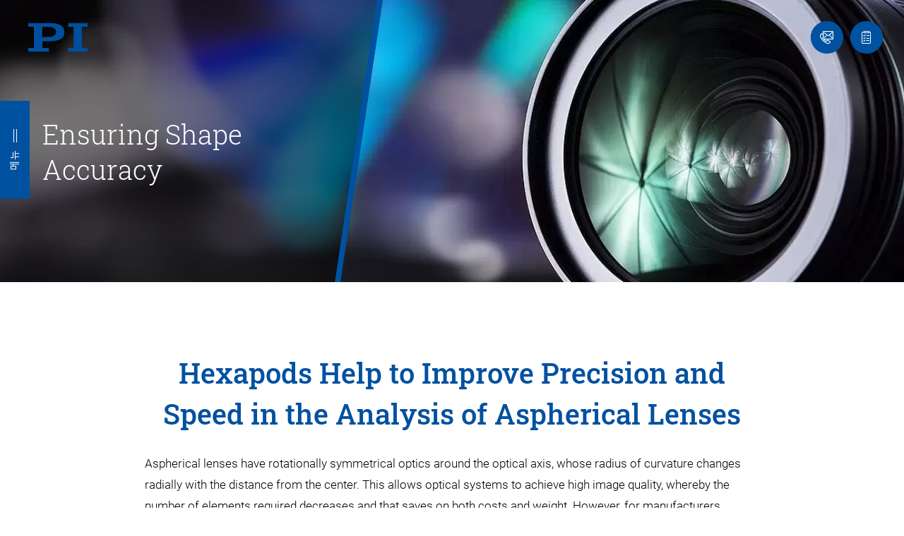

--- FILE ---
content_type: application/javascript; charset=utf-8
request_url: https://www.pikorea.co.kr/build/8151.9ed561d1.js
body_size: 260
content:
"use strict";(self.webpackChunkav_physikinstrumente=self.webpackChunkav_physikinstrumente||[]).push([[8151],{8151:(e,t,o)=>{o.r(t),o.d(t,{init:()=>a});o(8459),o(6031);var r=o(4692),n=o.n(r);o(8764);function a(e){var t=n()(e.querySelector(".owl-carousel"));t.length&&t.owlCarousel({items:1,dots:!0,lazyLoad:!0,nav:!1,loop:!0,autoplay:!0,mouseDrag:!1,touchDrag:!1,pullDrag:!1,autoplaySpeed:500});var o=e.querySelector(".banner__content"),r=o.querySelector(".content__title"),a=n()(r),s=function(){var e=parseFloat(a.css("font-size"));e>8&&r.outerHeight>=o.outerHeight&&(r.style.fontSize=e-1+"px",s())},u=function(){r.style.removeProperty("fontSize"),s()};s(),setTimeout(u,1500),r.style.opacity="",n()(window).resize(u)}}}]);